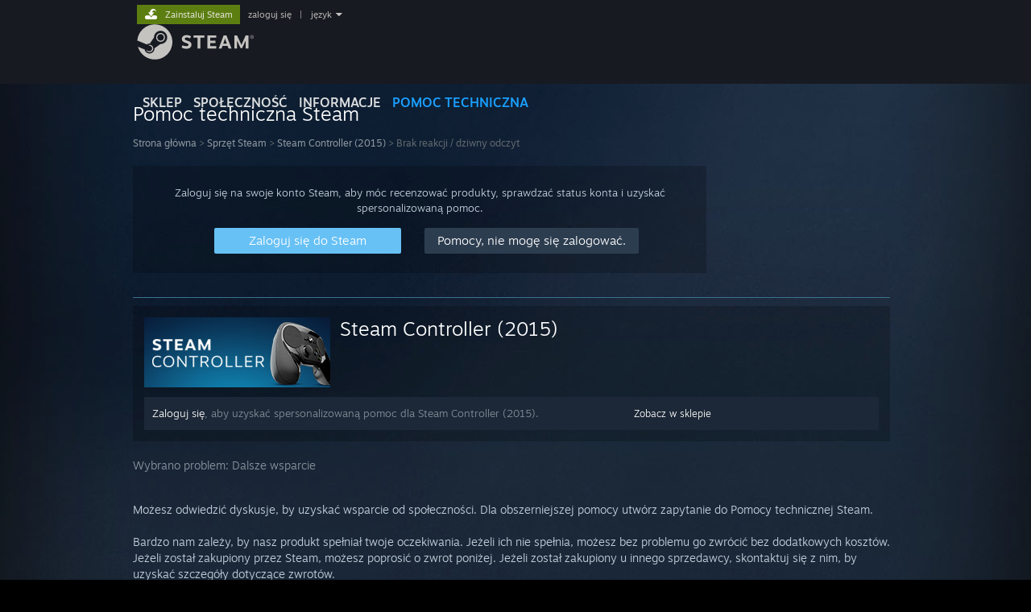

--- FILE ---
content_type: text/html; charset=UTF-8
request_url: https://help.steampowered.com/pl/wizard/HelpWithGameIssue/?appid=353370&issueid=361&nodeid=25&return_nodeid=8
body_size: 9510
content:
<!DOCTYPE html>
<html class=" responsive DesktopUI" lang="pl"  >
<head>
	<meta http-equiv="Content-Type" content="text/html; charset=UTF-8">
			<meta name="viewport" content="width=device-width,initial-scale=1">
		<meta name="theme-color" content="#171a21">
		<title>Pomoc techniczna Steam - Steam Controller (2015) - Brak reakcji / dziwny odczyt</title>
	<link rel="shortcut icon" href="/favicon.ico" type="image/x-icon">

	
	
	<link href="https://help.steampowered.com/public/shared/css/motiva_sans.css?v=vCX1u1jwpYiZ&amp;_cdn=fastly" rel="stylesheet" type="text/css">
<link href="https://help.steampowered.com/public/shared/css/buttons.css?v=JYgbkKDOARmm&amp;_cdn=fastly" rel="stylesheet" type="text/css">
<link href="https://help.steampowered.com/public/shared/css/shared_global.css?v=YWoTJlSp3Rze&amp;_cdn=fastly" rel="stylesheet" type="text/css">
<link href="https://help.steampowered.com/public/shared/css/store_game_shared.css?v=h3rDvpE1fR8Z&amp;_cdn=fastly" rel="stylesheet" type="text/css">
<link href="https://help.steampowered.com/public/css/help.css?v=WwVFlV2Q6t1O&amp;_cdn=fastly" rel="stylesheet" type="text/css">
<link href="https://help.steampowered.com/public/shared/css/shared_responsive.css?v=a68I6wYkkyUr&amp;_cdn=fastly" rel="stylesheet" type="text/css">
<script type="text/javascript">Object.seal && [ Object, Array, String, Number ].map( function( builtin ) { Object.seal( builtin.prototype ); } );</script><script type="text/javascript" src="https://help.steampowered.com/pl/public/shared/javascript/jquery-1.8.3.min.js?v=NXam5zydzNu8&amp;_cdn=fastly"></script>
<script type="text/javascript">$J = jQuery.noConflict();</script><script type="text/javascript">VALVE_PUBLIC_PATH = "https:\/\/help.steampowered.com\/public\/";</script><script type="text/javascript" src="https://help.steampowered.com/pl/public/shared/javascript/tooltip.js?v=LZHsOVauqTrm&amp;_cdn=fastly"></script>

<script type="text/javascript" src="https://help.steampowered.com/pl/public/shared/javascript/shared_global.js?v=022xcSEM1T1V&amp;_cdn=fastly"></script>

<script type="text/javascript" src="https://help.steampowered.com/pl/public/shared/javascript/shipping.js?v=aBAaNS2uAYQj&amp;_cdn=fastly"></script>

<script type="text/javascript" src="https://help.steampowered.com/pl/public/javascript/help.js?v=lQaCY4Ybb1F4&amp;_cdn=fastly"></script>

<script type="text/javascript" src="https://help.steampowered.com/pl/public/shared/javascript/dselect.js?v=w0CV_PAvw3UA&amp;_cdn=fastly"></script>

<script type="text/javascript" src="https://help.steampowered.com/pl/public/shared/javascript/legacy_web/main.js?v=kNhMQlDv-BAP&amp;_cdn=fastly"></script>

<script type="text/javascript">
setTimezoneCookies();
$J( function($) { 
window.BindHelpTooltip = function( $Selector ) { $Selector.v_tooltip( {'tooltipClass': 'help_tooltip', 'dataName': 'helpTooltip' } ); };
BindHelpTooltip( $('[data-help-tooltip]') ); 
});

</script>
<script type="text/javascript" src="https://help.steampowered.com/pl/public/shared/javascript/shared_responsive_adapter.js?v=oq-AsOR3fdKi&amp;_cdn=fastly"></script>

						<meta name="twitter:card" content="summary_large_image">
					<meta name="Description" content="Zaloguj się na swoje konto Steam, aby uzyskać pomoc dla swoich gier Steam, skontaktować się z Pomocą techniczną Steam, poprosić o zwrot i więcej. Oferujemy również pomoc, jeśli nie możesz się zalogować, chcesz zresetować hasło lub odzyskać skradzione konto.">
			
	<meta name="twitter:site" content="@steam" />

						<meta property="og:title" content="Pomoc techniczna Steam - Steam Controller (2015) - Brak reakcji / dziwny odczyt">
					<meta property="twitter:title" content="Pomoc techniczna Steam - Steam Controller (2015) - Brak reakcji / dziwny odczyt">
					<meta property="og:type" content="website">
					<meta property="fb:app_id" content="105386699540688">
					<meta property="og:description" content="Zaloguj się na swoje konto Steam, aby uzyskać pomoc dla swoich gier Steam, skontaktować się z Pomocą techniczną Steam, poprosić o zwrot i więcej. Oferujemy również pomoc, jeśli nie możesz się zalogować, chcesz zresetować hasło lub odzyskać skradzione konto.">
					<meta property="twitter:description" content="Zaloguj się na swoje konto Steam, aby uzyskać pomoc dla swoich gier Steam, skontaktować się z Pomocą techniczną Steam, poprosić o zwrot i więcej. Oferujemy również pomoc, jeśli nie możesz się zalogować, chcesz zresetować hasło lub odzyskać skradzione konto.">
			
	
			<link rel="image_src" href="https://help.steampowered.com/public/shared/images/responsive/steam_share_image.jpg">
		<meta property="og:image" content="https://help.steampowered.com/public/shared/images/responsive/steam_share_image.jpg">
		<meta name="twitter:image" content="https://help.steampowered.com/public/shared/images/responsive/steam_share_image.jpg" />
					<meta property="og:image:secure" content="https://help.steampowered.com/public/shared/images/responsive/steam_share_image.jpg">
				
	
	
			<link rel="alternate" href="https://help.steampowered.com/wizard/HelpWithGameIssue/?appid=353370&amp;issueid=361&amp;nodeid=25&amp;return_nodeid=8" hreflang="x-default">
					<link rel="alternate" href="https://help.steampowered.com/zh-cn/wizard/HelpWithGameIssue/?appid=353370&amp;issueid=361&amp;nodeid=25&amp;return_nodeid=8" hreflang="zh-cn">
					<link rel="alternate" href="https://help.steampowered.com/zh-tw/wizard/HelpWithGameIssue/?appid=353370&amp;issueid=361&amp;nodeid=25&amp;return_nodeid=8" hreflang="zh-tw">
					<link rel="alternate" href="https://help.steampowered.com/ja/wizard/HelpWithGameIssue/?appid=353370&amp;issueid=361&amp;nodeid=25&amp;return_nodeid=8" hreflang="ja">
					<link rel="alternate" href="https://help.steampowered.com/ko/wizard/HelpWithGameIssue/?appid=353370&amp;issueid=361&amp;nodeid=25&amp;return_nodeid=8" hreflang="ko">
					<link rel="alternate" href="https://help.steampowered.com/th/wizard/HelpWithGameIssue/?appid=353370&amp;issueid=361&amp;nodeid=25&amp;return_nodeid=8" hreflang="th">
					<link rel="alternate" href="https://help.steampowered.com/bg/wizard/HelpWithGameIssue/?appid=353370&amp;issueid=361&amp;nodeid=25&amp;return_nodeid=8" hreflang="bg">
					<link rel="alternate" href="https://help.steampowered.com/cs/wizard/HelpWithGameIssue/?appid=353370&amp;issueid=361&amp;nodeid=25&amp;return_nodeid=8" hreflang="cs">
					<link rel="alternate" href="https://help.steampowered.com/da/wizard/HelpWithGameIssue/?appid=353370&amp;issueid=361&amp;nodeid=25&amp;return_nodeid=8" hreflang="da">
					<link rel="alternate" href="https://help.steampowered.com/de/wizard/HelpWithGameIssue/?appid=353370&amp;issueid=361&amp;nodeid=25&amp;return_nodeid=8" hreflang="de">
					<link rel="alternate" href="https://help.steampowered.com/en/wizard/HelpWithGameIssue/?appid=353370&amp;issueid=361&amp;nodeid=25&amp;return_nodeid=8" hreflang="en">
					<link rel="alternate" href="https://help.steampowered.com/es/wizard/HelpWithGameIssue/?appid=353370&amp;issueid=361&amp;nodeid=25&amp;return_nodeid=8" hreflang="es">
					<link rel="alternate" href="https://help.steampowered.com/es-419/wizard/HelpWithGameIssue/?appid=353370&amp;issueid=361&amp;nodeid=25&amp;return_nodeid=8" hreflang="es-419">
					<link rel="alternate" href="https://help.steampowered.com/el/wizard/HelpWithGameIssue/?appid=353370&amp;issueid=361&amp;nodeid=25&amp;return_nodeid=8" hreflang="el">
					<link rel="alternate" href="https://help.steampowered.com/fr/wizard/HelpWithGameIssue/?appid=353370&amp;issueid=361&amp;nodeid=25&amp;return_nodeid=8" hreflang="fr">
					<link rel="alternate" href="https://help.steampowered.com/it/wizard/HelpWithGameIssue/?appid=353370&amp;issueid=361&amp;nodeid=25&amp;return_nodeid=8" hreflang="it">
					<link rel="alternate" href="https://help.steampowered.com/id/wizard/HelpWithGameIssue/?appid=353370&amp;issueid=361&amp;nodeid=25&amp;return_nodeid=8" hreflang="id">
					<link rel="alternate" href="https://help.steampowered.com/hu/wizard/HelpWithGameIssue/?appid=353370&amp;issueid=361&amp;nodeid=25&amp;return_nodeid=8" hreflang="hu">
					<link rel="alternate" href="https://help.steampowered.com/nl/wizard/HelpWithGameIssue/?appid=353370&amp;issueid=361&amp;nodeid=25&amp;return_nodeid=8" hreflang="nl">
					<link rel="alternate" href="https://help.steampowered.com/no/wizard/HelpWithGameIssue/?appid=353370&amp;issueid=361&amp;nodeid=25&amp;return_nodeid=8" hreflang="no">
					<link rel="alternate" href="https://help.steampowered.com/pl/wizard/HelpWithGameIssue/?appid=353370&amp;issueid=361&amp;nodeid=25&amp;return_nodeid=8" hreflang="pl">
					<link rel="alternate" href="https://help.steampowered.com/pt/wizard/HelpWithGameIssue/?appid=353370&amp;issueid=361&amp;nodeid=25&amp;return_nodeid=8" hreflang="pt">
					<link rel="alternate" href="https://help.steampowered.com/pt-br/wizard/HelpWithGameIssue/?appid=353370&amp;issueid=361&amp;nodeid=25&amp;return_nodeid=8" hreflang="pt-br">
					<link rel="alternate" href="https://help.steampowered.com/ro/wizard/HelpWithGameIssue/?appid=353370&amp;issueid=361&amp;nodeid=25&amp;return_nodeid=8" hreflang="ro">
					<link rel="alternate" href="https://help.steampowered.com/ru/wizard/HelpWithGameIssue/?appid=353370&amp;issueid=361&amp;nodeid=25&amp;return_nodeid=8" hreflang="ru">
					<link rel="alternate" href="https://help.steampowered.com/fi/wizard/HelpWithGameIssue/?appid=353370&amp;issueid=361&amp;nodeid=25&amp;return_nodeid=8" hreflang="fi">
					<link rel="alternate" href="https://help.steampowered.com/sv/wizard/HelpWithGameIssue/?appid=353370&amp;issueid=361&amp;nodeid=25&amp;return_nodeid=8" hreflang="sv">
					<link rel="alternate" href="https://help.steampowered.com/tr/wizard/HelpWithGameIssue/?appid=353370&amp;issueid=361&amp;nodeid=25&amp;return_nodeid=8" hreflang="tr">
					<link rel="alternate" href="https://help.steampowered.com/vi/wizard/HelpWithGameIssue/?appid=353370&amp;issueid=361&amp;nodeid=25&amp;return_nodeid=8" hreflang="vi">
					<link rel="alternate" href="https://help.steampowered.com/uk/wizard/HelpWithGameIssue/?appid=353370&amp;issueid=361&amp;nodeid=25&amp;return_nodeid=8" hreflang="uk">
			
	
	</head>
<body class="v6 responsive_page ">


<div class="responsive_page_frame with_header">
						<div role="navigation" class="responsive_page_menu_ctn mainmenu" aria-label="Menu na urządzenia mobilne">
				<div class="responsive_page_menu"  id="responsive_page_menu">
										<div class="mainmenu_contents">
						<div class="mainmenu_contents_items">
															<a class="menuitem" href="https://help.steampowered.com/pl/login/">
									Zaloguj się								</a>
															<a class="menuitem supernav" href="https://store.steampowered.com/" data-tooltip-type="selector" data-tooltip-content=".submenu_Store">
				Sklep			</a>
			<div class="submenu_Store" style="display: none;" data-submenuid="Store">
														<a class="submenuitem" href="https://store.steampowered.com/">
						Strona główna											</a>
														<a class="submenuitem" href="https://store.steampowered.com/explore/">
						Kolejka odkryć											</a>
														<a class="submenuitem" href="https://steamcommunity.com/my/wishlist/">
						Lista życzeń											</a>
														<a class="submenuitem" href="https://store.steampowered.com/points/shop/">
						Sklep punktów											</a>
														<a class="submenuitem" href="https://store.steampowered.com/news/">
						Aktualności											</a>
														<a class="submenuitem" href="https://store.steampowered.com/stats/">
						Notowania											</a>
							</div>
										<a class="menuitem supernav" href="https://steamcommunity.com/" data-tooltip-type="selector" data-tooltip-content=".submenu_Community">
				Społeczność			</a>
			<div class="submenu_Community" style="display: none;" data-submenuid="Community">
														<a class="submenuitem" href="https://steamcommunity.com/">
						Strona główna											</a>
														<a class="submenuitem" href="https://steamcommunity.com/discussions/">
						Dyskusje											</a>
														<a class="submenuitem" href="https://steamcommunity.com/workshop/">
						Warsztat											</a>
														<a class="submenuitem" href="https://steamcommunity.com/market/">
						Rynek											</a>
														<a class="submenuitem" href="https://steamcommunity.com/?subsection=broadcasts">
						Transmisje											</a>
							</div>
										<a class="menuitem " href="https://store.steampowered.com/about/">
				Informacje			</a>
										<a class="menuitem  supernav_active" href="https://help.steampowered.com/pl/">
				Wsparcie			</a>
			
							<div class="minor_menu_items">
																								<div class="menuitem change_language_action">
									Zmień język								</div>
																																	<a class="menuitem" href="https://store.steampowered.com/mobile" target="_blank" rel="noreferrer">Pobierz aplikację mobilną Steam</a>
																									<div class="menuitem" role="link" onclick="Responsive_RequestDesktopView();">
										Wersja przeglądarkowa									</div>
															</div>
						</div>
						<div class="mainmenu_footer_spacer  "></div>
						<div class="mainmenu_footer">
															<div class="mainmenu_footer_logo"><img src="https://help.steampowered.com/public/shared/images/responsive/footerLogo_valve_new.png"></div>
								© Valve Corporation. Wszelkie prawa zastrzeżone. Wszystkie znaki handlowe są własnością ich prawnych właścicieli w Stanach Zjednoczonych i innych krajach.								<span class="mainmenu_valve_links">
									<a href="https://store.steampowered.com/privacy_agreement/" target="_blank">Polityka prywatności</a>
									&nbsp;| &nbsp;<a href="http://www.valvesoftware.com/legal.htm" target="_blank">Informacje prawne</a>
									&nbsp;| &nbsp;<a href="https://help.steampowered.com/faqs/view/10BB-D27A-6378-4436" target="_blank">Ułatwienia dostępu</a>
									&nbsp;| &nbsp;<a href="https://store.steampowered.com/subscriber_agreement/" target="_blank">Umowa użytkownika Steam</a>
									&nbsp;| &nbsp;<a href="https://store.steampowered.com/steam_refunds/" target="_blank">Zwrot pieniędzy</a>
									&nbsp;| &nbsp;<a href="https://store.steampowered.com/account/cookiepreferences/" target="_blank">Ciasteczka</a>
								</span>
													</div>
					</div>
									</div>
			</div>
		
		<div class="responsive_local_menu_tab"></div>

		<div class="responsive_page_menu_ctn localmenu">
			<div class="responsive_page_menu"  id="responsive_page_local_menu" data-panel="{&quot;onOptionsActionDescription&quot;:&quot;#filter_toggle&quot;,&quot;onOptionsButton&quot;:&quot;Responsive_ToggleLocalMenu()&quot;,&quot;onCancelButton&quot;:&quot;Responsive_ToggleLocalMenu()&quot;}">
				<div class="localmenu_content" data-panel="{&quot;maintainY&quot;:true,&quot;bFocusRingRoot&quot;:true,&quot;flow-children&quot;:&quot;column&quot;}">
				</div>
			</div>
		</div>



					<div class="responsive_header">
				<div class="responsive_header_content">
					<div id="responsive_menu_logo">
						<img src="https://help.steampowered.com/public/shared/images/responsive/header_menu_hamburger.png" height="100%">
											</div>
					<div class="responsive_header_logo">
						<a href="https://store.steampowered.com/">
															<img src="https://help.steampowered.com/public/shared/images/responsive/header_logo.png" height="36" border="0" alt="STEAM">
													</a>
					</div>
									</div>
			</div>
		
		<div class="responsive_page_content_overlay">

		</div>

		<div class="responsive_fixonscroll_ctn nonresponsive_hidden ">
		</div>
	
	<div class="responsive_page_content">

		<div role="banner" id="global_header" data-panel="{&quot;flow-children&quot;:&quot;row&quot;}">
	<div class="content">
		<div class="logo">
			<span id="logo_holder">
									<a href="https://store.steampowered.com/" aria-label="Link do strony głównej Steam">
						<img src="https://help.steampowered.com/public/shared/images/header/logo_steam.svg?t=962016" width="176" height="44" alt="Link do strony głównej Steam">
					</a>
							</span>
		</div>

			<div role="navigation" class="supernav_container" aria-label="Menu globalne">
								<a class="menuitem supernav" href="https://store.steampowered.com/" data-tooltip-type="selector" data-tooltip-content=".submenu_Store">
				SKLEP			</a>
			<div class="submenu_Store" style="display: none;" data-submenuid="Store">
														<a class="submenuitem" href="https://store.steampowered.com/">
						Strona główna											</a>
														<a class="submenuitem" href="https://store.steampowered.com/explore/">
						Kolejka odkryć											</a>
														<a class="submenuitem" href="https://steamcommunity.com/my/wishlist/">
						Lista życzeń											</a>
														<a class="submenuitem" href="https://store.steampowered.com/points/shop/">
						Sklep punktów											</a>
														<a class="submenuitem" href="https://store.steampowered.com/news/">
						Aktualności											</a>
														<a class="submenuitem" href="https://store.steampowered.com/stats/">
						Notowania											</a>
							</div>
										<a class="menuitem supernav" href="https://steamcommunity.com/" data-tooltip-type="selector" data-tooltip-content=".submenu_Community">
				SPOŁECZNOŚĆ			</a>
			<div class="submenu_Community" style="display: none;" data-submenuid="Community">
														<a class="submenuitem" href="https://steamcommunity.com/">
						Strona główna											</a>
														<a class="submenuitem" href="https://steamcommunity.com/discussions/">
						Dyskusje											</a>
														<a class="submenuitem" href="https://steamcommunity.com/workshop/">
						Warsztat											</a>
														<a class="submenuitem" href="https://steamcommunity.com/market/">
						Rynek											</a>
														<a class="submenuitem" href="https://steamcommunity.com/?subsection=broadcasts">
						Transmisje											</a>
							</div>
										<a class="menuitem " href="https://store.steampowered.com/about/">
				Informacje			</a>
										<a class="menuitem  supernav_active" href="https://help.steampowered.com/pl/">
				POMOC TECHNICZNA			</a>
				</div>
	<script type="text/javascript">
		jQuery(function($) {
			$('#global_header .supernav').v_tooltip({'location':'bottom', 'destroyWhenDone': false, 'tooltipClass': 'supernav_content', 'offsetY':-6, 'offsetX': 1, 'horizontalSnap': 4, 'tooltipParent': '#global_header .supernav_container', 'correctForScreenSize': false});
		});
	</script>

		<div id="global_actions">
			<div role="navigation" id="global_action_menu" aria-label="Menu konta">
									<a class="header_installsteam_btn header_installsteam_btn_green" href="https://store.steampowered.com/about/">
						<div class="header_installsteam_btn_content">
							Zainstaluj Steam						</div>
					</a>
				
				
									<a class="global_action_link" href="https://help.steampowered.com/pl/login/">zaloguj się</a>
											&nbsp;|&nbsp;
						<span class="pulldown global_action_link" id="language_pulldown" onclick="ShowMenu( this, 'language_dropdown', 'right' );">język</span>
						<div class="popup_block_new" id="language_dropdown" style="display: none;">
							<div class="popup_body popup_menu">
																																					<a class="popup_menu_item tight" href="https://help.steampowered.com/zh-cn/wizard/HelpWithGameIssue/?appid=353370&amp;issueid=361&amp;nodeid=25&amp;return_nodeid=8">简体中文 (chiński uproszczony)</a>
																													<a class="popup_menu_item tight" href="https://help.steampowered.com/zh-tw/wizard/HelpWithGameIssue/?appid=353370&amp;issueid=361&amp;nodeid=25&amp;return_nodeid=8">繁體中文 (chiński tradycyjny)</a>
																													<a class="popup_menu_item tight" href="https://help.steampowered.com/ja/wizard/HelpWithGameIssue/?appid=353370&amp;issueid=361&amp;nodeid=25&amp;return_nodeid=8">日本語 (japoński)</a>
																													<a class="popup_menu_item tight" href="https://help.steampowered.com/ko/wizard/HelpWithGameIssue/?appid=353370&amp;issueid=361&amp;nodeid=25&amp;return_nodeid=8">한국어 (koreański)</a>
																													<a class="popup_menu_item tight" href="https://help.steampowered.com/th/wizard/HelpWithGameIssue/?appid=353370&amp;issueid=361&amp;nodeid=25&amp;return_nodeid=8">ไทย (tajski)</a>
																													<a class="popup_menu_item tight" href="https://help.steampowered.com/bg/wizard/HelpWithGameIssue/?appid=353370&amp;issueid=361&amp;nodeid=25&amp;return_nodeid=8">български (bułgarski)</a>
																													<a class="popup_menu_item tight" href="https://help.steampowered.com/cs/wizard/HelpWithGameIssue/?appid=353370&amp;issueid=361&amp;nodeid=25&amp;return_nodeid=8">Čeština (czeski)</a>
																													<a class="popup_menu_item tight" href="https://help.steampowered.com/da/wizard/HelpWithGameIssue/?appid=353370&amp;issueid=361&amp;nodeid=25&amp;return_nodeid=8">Dansk (duński)</a>
																													<a class="popup_menu_item tight" href="https://help.steampowered.com/de/wizard/HelpWithGameIssue/?appid=353370&amp;issueid=361&amp;nodeid=25&amp;return_nodeid=8">Deutsch (niemiecki)</a>
																													<a class="popup_menu_item tight" href="https://help.steampowered.com/en/wizard/HelpWithGameIssue/?appid=353370&amp;issueid=361&amp;nodeid=25&amp;return_nodeid=8">English (angielski)</a>
																													<a class="popup_menu_item tight" href="https://help.steampowered.com/es/wizard/HelpWithGameIssue/?appid=353370&amp;issueid=361&amp;nodeid=25&amp;return_nodeid=8">Español – España (hiszpański)</a>
																													<a class="popup_menu_item tight" href="https://help.steampowered.com/es-419/wizard/HelpWithGameIssue/?appid=353370&amp;issueid=361&amp;nodeid=25&amp;return_nodeid=8">Español – Latinoamérica (hiszpański latynoamerykański)</a>
																													<a class="popup_menu_item tight" href="https://help.steampowered.com/el/wizard/HelpWithGameIssue/?appid=353370&amp;issueid=361&amp;nodeid=25&amp;return_nodeid=8">Ελληνικά (grecki)</a>
																													<a class="popup_menu_item tight" href="https://help.steampowered.com/fr/wizard/HelpWithGameIssue/?appid=353370&amp;issueid=361&amp;nodeid=25&amp;return_nodeid=8">Français (francuski)</a>
																													<a class="popup_menu_item tight" href="https://help.steampowered.com/it/wizard/HelpWithGameIssue/?appid=353370&amp;issueid=361&amp;nodeid=25&amp;return_nodeid=8">Italiano (włoski)</a>
																													<a class="popup_menu_item tight" href="https://help.steampowered.com/id/wizard/HelpWithGameIssue/?appid=353370&amp;issueid=361&amp;nodeid=25&amp;return_nodeid=8">Bahasa Indonesia (indonezyjski)</a>
																													<a class="popup_menu_item tight" href="https://help.steampowered.com/hu/wizard/HelpWithGameIssue/?appid=353370&amp;issueid=361&amp;nodeid=25&amp;return_nodeid=8">Magyar (węgierski)</a>
																													<a class="popup_menu_item tight" href="https://help.steampowered.com/nl/wizard/HelpWithGameIssue/?appid=353370&amp;issueid=361&amp;nodeid=25&amp;return_nodeid=8">Nederlands (niderlandzki)</a>
																													<a class="popup_menu_item tight" href="https://help.steampowered.com/no/wizard/HelpWithGameIssue/?appid=353370&amp;issueid=361&amp;nodeid=25&amp;return_nodeid=8">Norsk (norweski)</a>
																													<a class="popup_menu_item tight" href="https://help.steampowered.com/pl/wizard/HelpWithGameIssue/?appid=353370&amp;issueid=361&amp;nodeid=25&amp;return_nodeid=8">Polski</a>
																													<a class="popup_menu_item tight" href="https://help.steampowered.com/pt/wizard/HelpWithGameIssue/?appid=353370&amp;issueid=361&amp;nodeid=25&amp;return_nodeid=8">Português (portugalski – Portugalia)</a>
																													<a class="popup_menu_item tight" href="https://help.steampowered.com/pt-br/wizard/HelpWithGameIssue/?appid=353370&amp;issueid=361&amp;nodeid=25&amp;return_nodeid=8">Português – Brasil (portugalski brazylijski)</a>
																													<a class="popup_menu_item tight" href="https://help.steampowered.com/ro/wizard/HelpWithGameIssue/?appid=353370&amp;issueid=361&amp;nodeid=25&amp;return_nodeid=8">Română (rumuński)</a>
																													<a class="popup_menu_item tight" href="https://help.steampowered.com/ru/wizard/HelpWithGameIssue/?appid=353370&amp;issueid=361&amp;nodeid=25&amp;return_nodeid=8">Русский (rosyjski)</a>
																													<a class="popup_menu_item tight" href="https://help.steampowered.com/fi/wizard/HelpWithGameIssue/?appid=353370&amp;issueid=361&amp;nodeid=25&amp;return_nodeid=8">Suomi (fiński)</a>
																													<a class="popup_menu_item tight" href="https://help.steampowered.com/sv/wizard/HelpWithGameIssue/?appid=353370&amp;issueid=361&amp;nodeid=25&amp;return_nodeid=8">Svenska (szwedzki)</a>
																													<a class="popup_menu_item tight" href="https://help.steampowered.com/tr/wizard/HelpWithGameIssue/?appid=353370&amp;issueid=361&amp;nodeid=25&amp;return_nodeid=8">Türkçe (turecki)</a>
																													<a class="popup_menu_item tight" href="https://help.steampowered.com/vi/wizard/HelpWithGameIssue/?appid=353370&amp;issueid=361&amp;nodeid=25&amp;return_nodeid=8">Tiếng Việt (wietnamski)</a>
																													<a class="popup_menu_item tight" href="https://help.steampowered.com/uk/wizard/HelpWithGameIssue/?appid=353370&amp;issueid=361&amp;nodeid=25&amp;return_nodeid=8">Українська (ukraiński)</a>
																									<a class="popup_menu_item tight" href="https://www.valvesoftware.com/en/contact?contact-person=Translation%20Team%20Feedback" target="_blank">Zgłoś problem z tłumaczeniem</a>
							</div>
						</div>
												</div>
					</div>
			</div>
</div>

		<div role="main" class="responsive_page_template_content" id="responsive_page_template_content" data-panel="{&quot;autoFocus&quot;:true}" >

				<script src="https://js.hcaptcha.com/1/api.js?render=explicit&hl=pl" async defer></script>

	<div id="loading_throbber" class="LoadingWrapper page_loaded">
		<div class="LoadingThrobber">
			<div class="Bar Bar1"></div>
			<div class="Bar Bar2"></div>
			<div class="Bar Bar3"></div>
		</div>
	</div>

	<div class="page_body_ctn">
		<div id="page_content" class="page_content">
			<div data-panel="[]" id="error_contents">

				
		<a class="help_header" href="https://help.steampowered.com/pl/">Pomoc techniczna Steam</a>
		<div class="breadcrumbs"><a href="https://help.steampowered.com/pl/">Strona główna</a> &gt; Błąd</div>
<div class="error_bg">
		<div id="error_description">Wystąpił błąd podczas przetwarzania tego żądania. Spróbuj ponownie za kilka minut.</div>
			<div class="error_reload">
			<a data-panel="{&quot;focusable&quot;:false}" class="help_site_button" href="javascript:window.location.reload()">Spróbuj ponownie</a> &nbsp;
			<a data-panel="{&quot;focusable&quot;:false}" class="help_site_button" href="https://help.steampowered.com/pl/">Strona główna</a>
		</div>
	</div>			</div>
			<div id="wizard_contents">
									<div class="wizard_content_wrapper">
								<a class="help_header" href="https://help.steampowered.com/pl/">Pomoc techniczna Steam</a>
		<div class="breadcrumbs"><a href="https://help.steampowered.com/pl/">Strona główna</a> &gt; <a href="https://help.steampowered.com/pl/wizard/HelpWithSteamHardware">Sprzęt Steam</a>  &gt; <a href="https://help.steampowered.com/pl/wizard/HelpWithGame/?appid=353370">Steam Controller (2015)</a>  &gt; Brak reakcji / dziwny odczyt</div>		<div class="help_login_nag">
			<div class="help_login_nag_intro">
				Zaloguj się na swoje konto Steam, aby móc recenzować produkty, sprawdzać status konta i uzyskać spersonalizowaną pomoc.			</div>
			<div class="help_login_nag_buttons">
				<div class="help_login_nag_left">
					<a data-panel="{&quot;autoFocus&quot;:true}" href="https://help.steampowered.com/pl/wizard/Login?redir=%2Fpl%2Fwizard%2FHelpWithGameIssue%2F%3Fappid%3D353370%26issueid%3D361%26nodeid%3D25%26return_nodeid%3D8" class="btn_medium btnv6_blue_hoverfade btn_login_nag_left">
						<span>Zaloguj się do Steam</span>
					</a>
				</div>
				<div class="help_login_nag_right">
					<a href="https://help.steampowered.com/pl/wizard/HelpWithLogin" class="btn_medium btnv6_blue_hoverfade btn_login_nag_right">
						<span>Pomocy, nie mogę się zalogować.</span>
					</a>
				</div>
			</div>
			<div style="clear: both;"></div>
		</div>
		
<script type="application/javascript">
		function ToggleVisibility( id )
		{
			var div = $J('#step_' + id );
			div.toggleClass( 'help_section_hidden' );

			var button = $J('#step_button_' + id );
			button.toggleClass( 'opened' );
		}
</script>

<div class="help_app_header_divider"></div>
<div class="help_app_header">
	<div>
		<div class="subbox_left">
							<a href="https://help.steampowered.com/pl/wizard/HelpWithGame/?appid=353370">
					<img src="https://shared.fastly.steamstatic.com/store_item_assets/steam/apps/353370/capsule_231x87.jpg?t=1762975262" alt="Steam Controller (2015)">
				</a>
						<div class="game_name">
				<a href="https://help.steampowered.com/pl/wizard/HelpWithGame/?appid=353370">
					Steam Controller (2015)				</a>
							</div>
			<div style="clear: both;"></div>
		</div>
				<div style="clear: both"></div>

	</div>
			<div class="help_purchase_detail_box">
	<div class="help_header_right">
		<div class="help_header_link">
							<a href="https://store.steampowered.com/app/353370/">Zobacz w sklepie</a>
					</div>
					</div>
	<div class="help_header_left">
					<!-- not logged in -->
			<div>
				<a href="https://help.steampowered.com/pl/wizard/Login?redir=%2Fpl%2Fwizard%2FHelpWithGameIssue%2F%3Fappid%3D353370%26issueid%3D361%26nodeid%3D25%26return_nodeid%3D8">Zaloguj się</a>, aby uzyskać spersonalizowaną pomoc dla Steam Controller (2015).			</div>
			</div>
	<div style="clear: both"></div>
</div>

  	</div>

	<div class="help_your_issue_start">
		Wybrano problem: <span class="help_your_issue">Dalsze wsparcie</span>
	</div>


	<br/>
	<div class="help_section_body">
		<div class="help_your_issue">Możesz odwiedzić dyskusje, by uzyskać wsparcie od społeczności. Dla obszerniejszej pomocy utwórz zapytanie do Pomocy technicznej Steam.<br/><br/>Bardzo nam zależy, by nasz produkt spełniał twoje oczekiwania. Jeżeli ich nie spełnia, możesz bez problemu go zwrócić bez dodatkowych kosztów. Jeżeli został zakupiony przez Steam, możesz poprosić o zwrot poniżej. Jeżeli został zakupiony u innego sprzedawcy, skontaktuj się z nim, by uzyskać szczegóły dotyczące zwrotów.<br/><br/><div class=warning>Numer seryjny nie jest potrzebny, by skontaktować się z Pomocą techniczną Steam. Jeżeli napotkasz błąd, możesz nie wprowadzać numeru seryjnego do odpowiedniego pola.</div></div>
	</div>
	<br/>


	<div class="help_game_guides_box help_hide_for_create_request ">
		<a href="https://steamcommunity.com/app/353370/discussions/" target="_blank" rel="" class="help_wizard_button help_wizard_arrow_right">
					<span>Odwiedź dyskusje społeczności</span>
				</a><a href="http://steamcommunity.com/app/353370/discussions/1/" class="help_wizard_button help_wizard_arrow_right">
					<span> Zgłoś błąd</span>
				</a><a href="javascript:HelpRequestPage.ShowCreateHelpRequestForm( this );" class="help_wizard_button ">
					<span>Skontaktuj się z pomocą techniczną</span>
				</a>
					
		
			</div>


<div id="help_hardware_return_form">
</div>

<div id="help_refund_request_form">
</div>
<div data-panel="{&quot;flow-children&quot;:&quot;column&quot;,&quot;maintainY&quot;:true,&quot;autoFocus&quot;:true}" id="create_help_request_form_ctn" class="create_help_request_form help_request_attachment_overlay_ctn">
	<div class="attachment_drop_overlay">
		<div class="text">Upuść pliki tutaj, by załączyć je do swojej prośby</div>
	</div>

	
	
	<form id="create_help_request_form" method="post"  action="https://help.steampowered.com/pl/wizard/AjaxCreateHelpRequest" onsubmit="HelpRequestPage.SubmitCreateHelpRequestForm( this ); return false;" data-allow-anonymous="0">
		
		
					<input type="hidden" name="help_request_type" value="9">
					<input type="hidden" name="help_issue" value="361">
					<input type="hidden" name="appid" value="353370">
		
		<input type="hidden" name="validation_id" value="0">
		<input type="hidden" name="validation_code" value="">
		

		
		
		
		
									<div class="create_request_form_row">
						<div class="help_section_medium_header">Podaj nam adres e-mail, abyśmy mogli się z tobą komunikować.</div>
					</div>
								<div class="create_request_form_row">
					<div class="custom_form_label"><label for="create_help_request_email_address">Twój adres e-mail</label></div>
					<div class="create_request_form_colset_2">
						<input  type="text" id="create_help_request_email_address" class="custom_form_text" name="contact_email">
					</div>
					<div style="clear:both"></div>
				</div>
						<script>
				var rgFieldsRestricted = [];
								function OnCustomDropDownChange( e )
				{
					var $input = $J( e );
					var key = e;
					key = key.replace( /#extended_(string|int|uint64)_/, "" );

					for( var i=0; i < rgFieldsRestricted.length; ++i )
					{
						if ( key == rgFieldsRestricted[i][0] )
						{
							if ( rgFieldsRestricted[i][1] == $input.val() )
							{
								$J( '#extended_field_'+rgFieldsRestricted[i][2] ).show();
							}
							else
							{
								$J( '#extended_field_'+rgFieldsRestricted[i][2] ).hide();
							}
						}
					}
				}
				function UpdateDateControl( e )
				{
					var key = e;
					key = key.replace( /#extended_(string|int|uint64)_/, "" );

					var date = '';
					$J(e).val( $J( '#'+key+'_month' ).val() + '/' + $J( '#'+key+'_day' ).val() + '/' + $J( '#'+key+'_year').val() );
				}
			</script>
							<div class="create_request_form_row">
									<div class="create_request_form_colset_1">

													<div id="extended_field_">
									<div class="help_section_medium_header"><div class="hardware_support_serial_section"><div>Zdejmij pokrywę baterii, aby znaleźć numer seryjny kontrolera i podaj go poniżej.</div><img src="https://help.steampowered.com/public/images/serialnum_controller.png"><div>Numer seryjny odbiornika twojego kontrolera znajduje się na jego spodzie.</div><img  style="margin-top: 15px; margin-bottom: 10px" src="https://help.steampowered.com/public/images/serialnum_dongle.png"><div>Podanie numerów seryjnych nie jest wymagane, ale ułatwi nam rozwiązanie problemu.</div></div></div>								</div>
																<div id="extended_field_serial_number">
									<div class="custom_form_label"><label for="extended_string_serial_number">Numer seryjny:</label></div>
<input type="text" class="text custom_form_text " maxlength="10" name="extended_string_serial_number" id="extended_string_serial_number" value="">
<div class="hint_text ">Numer seryjny zaczyna się literą F i ma długość 10 znaków.</div>
								</div>
													</div>
									<div style="clear:both"></div>
				</div>
								<div class="create_request_form_row">
									<div class="create_request_form_colset_1">

													<div id="extended_field_dongle_serial_number">
									<div class="custom_form_label"><label for="extended_string_dongle_serial_number">Numer seryjny odbiornika:</label></div>
<input type="text" class="text custom_form_text " maxlength="10" name="extended_string_dongle_serial_number" id="extended_string_dongle_serial_number" value="">
<div class="hint_text ">Numer seryjny zaczyna się literą F i ma długość 10 znaków.</div>
								</div>
													</div>
									<div style="clear:both"></div>
				</div>
								<div class="create_request_form_row">
									<div class="create_request_form_colset_1">

													<div id="extended_field_message">
									
	<div class="custom_form_label"><label for="extended_string_message">Opisz szczegóły problemu, którego doświadczasz:</label></div>
	<div class="help_request_textarea_ctn">
		<textarea class="text custom_form_text short" name="extended_string_message" id="extended_string_message"></textarea>
	</div>
								</div>
													</div>
									<div style="clear:both"></div>
				</div>
				<div class="help_request_attachment_upload">
	<div class="attachment_upload_legacy">
		Jeżeli chcesz załączyć plik lub zrzut ekranu do swojej prośby o pomoc, użyj do tego klienta Steam lub zaktualizuj swoją przeglądarkę internetową.	</div>
	<div class="attachment_upload_formdata">
		<input type="file" class="attachment_upload_browse_input" style="display: none;" multiple accept="image/*" >
		<div class="attachment_upload_targetarea">
			<div class="add_upload_text">
									<a class="attachment_browse_link" href="javascript:void(0);">Przeglądaj pliki</a>, by je załączyć lub przeciągnij je tutaj.							</div>
			<div class="attached_file_list_ctn" style="display: none;">
				Załączniki:				<ul class="attached_file_list">

				</ul>
			</div>
		</div>
	</div>
</div>		
				<div id="captcha_entry" style="display: none">
			<div id="captcha_entry_recaptcha"></div>
			<div id="captcha_entry_text" style="display: none">
				<div id="captcha_image_row">
					<img style="float: left;" id="captchaImg" src="https://help.steampowered.com/public/shared/images/trans.gif" border="0" width="206" height="40">
					<div id="captchaRefresh">
					<a id="captchaRefreshLink" href="javascript:HelpWizard.RefreshCaptcha()">Odśwież</a>
					<a href="javascript:HelpWizard.RefreshCaptcha()" style="text-decoration: none;">
						<img id="captchaRefreshImg" src="https://help.steampowered.com/public/shared/images/ico_captcha_refresh.gif" border="0" />
					</a>
					</div>
				</div>
				<br>
				<div class="input_title">Wpisz powyższe znaki</div>
				<input type="hidden" name="input_captcha_gid" id="input_captcha_gid" value="" />
				<input type="text" name="input_captcha" id="input_captcha" value="" />
			</div>
		</div>
		
		<div class="help_request_create_action">
			<a id="cancel_create_help_request" href="javascript:HelpRequestPage.DismissCreateHelpRequestForm();">Anuluj</a> &nbsp;
			<button class="btn_medium btnv6_blue_hoverfade" type="submit">
				<span>Wyślij</span>
			</button>
		</div>
	</form>
	</div>


<div id="help_request_email_verification" style="display: none; max-width: 502px;">
	<p id="validate_email_error_contents"></p>
	<p id="validate_email_instructions"></p>
	<p>Wprowadź kod wysłany na twój e-mail:</p>
	<input type="text" name="validation_code">
	<p class="help_request_email_verification_note"><span class="help_request_email_validation_hightlight">Uwaga:</span> Pomoc techniczna Steam nie otrzyma tej wiadomości, jeżeli nie podasz tego kodu. Nie zamykaj tego okna do momentu kliknięcia „Wyślij”.</p>
</div>
					</div>
							</div>
			<div id="wizard_perf_data"></div>
		</div>
	</div>
	<script>
				var g_sessionID = "bcebf5e3f6f35e400323f84f";
				var g_ServerTime = 1769912970;
				var g_strLanguage = 'polish';
			</script>	<script type="text/javascript">
	var g_rgDefaultWizardPageParams = { sessionid: g_sessionID, wizard_ajax: 1, gamepad: 0 };

	
	$J( function() {
				HelpWizard.HookOnHashChange();
					HelpWizard.InitStaticPage();
				if ( window.location.hash && window.location.hash.length > 2 )
			HelpWizard.LoadPageFromHash( true );
	} );
	</script>

		</div>	<!-- responsive_page_legacy_content -->

		
	</div>	<!-- responsive_page_content -->

</div>	<!-- responsive_page_frame -->
</body>
</html>